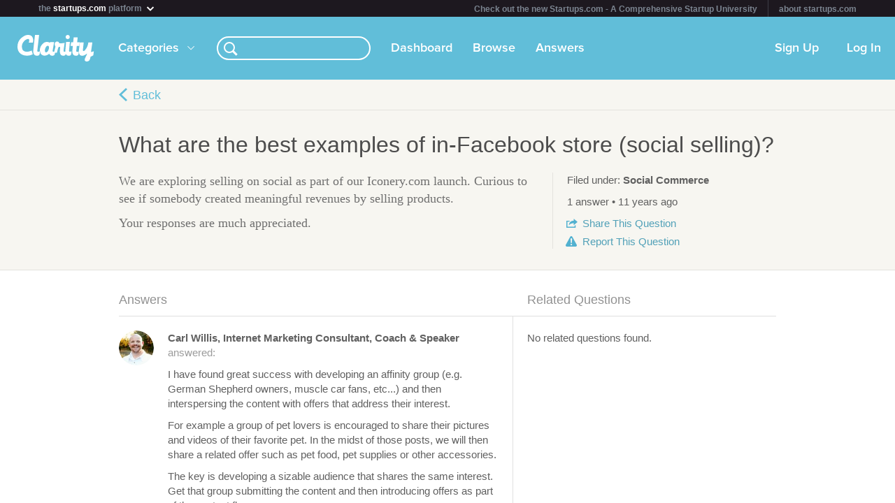

--- FILE ---
content_type: image/svg+xml
request_url: https://clarityfm-assets-production.s3.amazonaws.com/assets/app/answers-icons-55b0da3fcffd1d90f83a0c392931be96.svg
body_size: 5030
content:
<?xml version="1.0" encoding="UTF-8" standalone="no"?>
<svg width="95px" height="15px" viewBox="0 0 95 15" version="1.1" xmlns="http://www.w3.org/2000/svg" xmlns:xlink="http://www.w3.org/1999/xlink" xmlns:sketch="http://www.bohemiancoding.com/sketch/ns">
    <!-- Generator: Sketch 3.0.4 (8053) - http://www.bohemiancoding.com/sketch -->
    <title>Untitled 2</title>
    <desc>Created with Sketch.</desc>
    <defs>
        <filter x="-50%" y="-50%" width="200%" height="200%" filterUnits="objectBoundingBox" id="filter-1">
            <feOffset dx="0" dy="1" in="SourceAlpha" result="shadowOffsetOuter1"></feOffset>
            <feGaussianBlur stdDeviation="0.5" in="shadowOffsetOuter1" result="shadowBlurOuter1"></feGaussianBlur>
            <feColorMatrix values="0 0 0 0 0   0 0 0 0 0   0 0 0 0 0  0 0 0 0.139948483 0" in="shadowBlurOuter1" type="matrix" result="shadowMatrixOuter1"></feColorMatrix>
            <feMerge>
                <feMergeNode in="shadowMatrixOuter1"></feMergeNode>
                <feMergeNode in="SourceGraphic"></feMergeNode>
            </feMerge>
        </filter>
    </defs>
    <g id="Page-1" stroke="none" stroke-width="1" fill="none" fill-rule="evenodd" sketch:type="MSPage">
        <path d="M84.0895794,3.88888889 C83.6383443,4.38443071 83.3131446,4.97580894 83.1390816,5.33333333 L80.3913043,5.33333333 L80.3913043,12.5555556 L90.826087,12.5555556 L90.826087,11.0018685 C91.3334913,10.7267747 91.8389014,10.3915156 92.2173913,10.1250847 L92.2173913,14 L79,14 L79,3.88888889 L84.0895794,3.88888889 L84.0895794,3.88888889 Z M89.4347826,10.3888889 L89.4347826,7.53006878 C87.9996586,7.49570292 84.6256017,7.73409642 82.6140448,10.4834866 C82.6140448,10.4834866 82.6140448,3.9281264 89.4347826,3.88205783 L89.4347826,1 L95,5.69444444 L89.4347826,10.3888889 L89.4347826,10.3888889 Z" id="Export-copy" fill="#52B1D0" sketch:type="MSShapeGroup"></path>
        <path d="M53.7758706,12.3403994 L47.497269,0.901372362 C47.1913984,0.343746547 46.6197926,0 46.0002832,0 C45.3801265,0 44.8085207,0.343746507 44.5026501,0.901372362 L38.2243726,12.3403994 C37.9217387,12.891331 37.9256228,13.5674439 38.2337591,14.1153632 C38.5418954,14.662613 39.1089699,15 39.7216822,15 L52.2785606,15 C52.8915965,15 53.4580236,14.6626129 53.7664836,14.1153632 C54.0746317,13.5674492 54.0778518,12.8910028 53.7758706,12.3403994 L53.7758706,12.3403994 Z M46.8576945,12.8980304 C46.6473073,13.0914924 46.397432,13.1895623 46.1158368,13.1895623 C45.8306813,13.1895623 45.5785403,13.0928313 45.3655637,12.9020469 C45.1480557,12.7065767 45.0373596,12.4327844 45.0373596,12.0880338 C45.0373596,11.7854565 45.1415822,11.5243832 45.3471143,11.3125122 C45.5523228,11.1003064 45.8067294,10.99253 46.1032136,10.99253 C46.3990503,10.99253 46.655399,11.099637 46.8651389,11.3115081 C47.0752024,11.5240485 47.1820144,11.7854565 47.1820144,12.0880338 C47.1816931,12.427754 47.0726136,12.6998688 46.8576945,12.8980304 L46.8576945,12.8980304 Z M47.1363742,5.53240179 L46.8628708,8.77171923 C46.8321219,9.17504404 46.7660927,9.47896011 46.6612227,9.70020301 C46.5456716,9.94420613 46.3440236,10.0737387 46.077641,10.0737387 C45.8060797,10.0737387 45.60605,9.94688383 45.4989144,9.70723191 C45.4037547,9.49368733 45.3383728,9.18408118 45.298561,8.75933497 L45.0946473,5.60670751 C45.0561303,4.98381339 45.0370336,4.54902587 45.0370336,4.27757661 C45.0370336,3.88529721 45.1402851,3.57234393 45.3438752,3.34741926 C45.5494073,3.12048631 45.8222634,3.00501157 46.1537041,3.00501157 C46.5628263,3.00501157 46.8424795,3.15864317 46.9855427,3.46122045 C47.1169538,3.74036807 47.181041,4.12595325 47.181041,4.63973212 C47.1816931,4.93093003 47.1664814,5.23082832 47.1363742,5.53240179 L47.1363742,5.53240179 Z" id="Shape" fill="#52B1D0" sketch:type="MSShapeGroup"></path>
        <path d="M12.9561743,11.1070426 L9.79894367,8.13350427 C9.73586675,8.07442734 9.65125137,8.0442735 9.56386675,8.05011965 C9.4777129,8.0562735 9.39802061,8.09811965 9.34355905,8.16611965 C9.18048214,8.37104273 8.61340524,8.95442736 8.1629437,8.95442736 C8.03986678,8.95442736 7.93648216,8.90981197 7.83617446,8.81442735 C7.04171292,8.05596584 5.36417434,6.34211971 5.35432831,6.3325812 C5.33278985,6.30735043 4.8309437,5.71011966 5.75709755,4.51104272 C5.84571293,4.3956581 5.8429437,4.23473503 5.75032831,4.12273504 L3.25371283,1.11258119 C3.15648206,0.99535042 2.98848207,0.965196577 2.85678977,1.04335043 C2.79032823,1.08304273 1.2303283,2.02365815 0.94232819,3.74335031 C0.74817435,4.90427339 1.18048203,6.11719651 2.22786664,7.34858108 C2.2334051,7.35504262 6.25402041,11.3762735 6.25402041,11.3762735 C6.30909733,11.4368889 7.62263578,12.866735 9.65094347,12.866735 C9.82694348,12.866735 10.1780204,12.830735 10.1780204,12.830735 L11.1829436,12.5864275 C11.1829436,12.5864275 12.363559,12.0365813 12.9386359,11.5744275 C13.007866,11.5193322 13.0500202,11.4350474 13.0537128,11.3455041 C13.0570974,11.2553503 13.0217128,11.1688887 12.9561743,11.1070426 Z" id="Shape-2" fill="#FFFFFF" filter="url(#filter-1)" sketch:type="MSShapeGroup"></path>
    </g>
</svg>